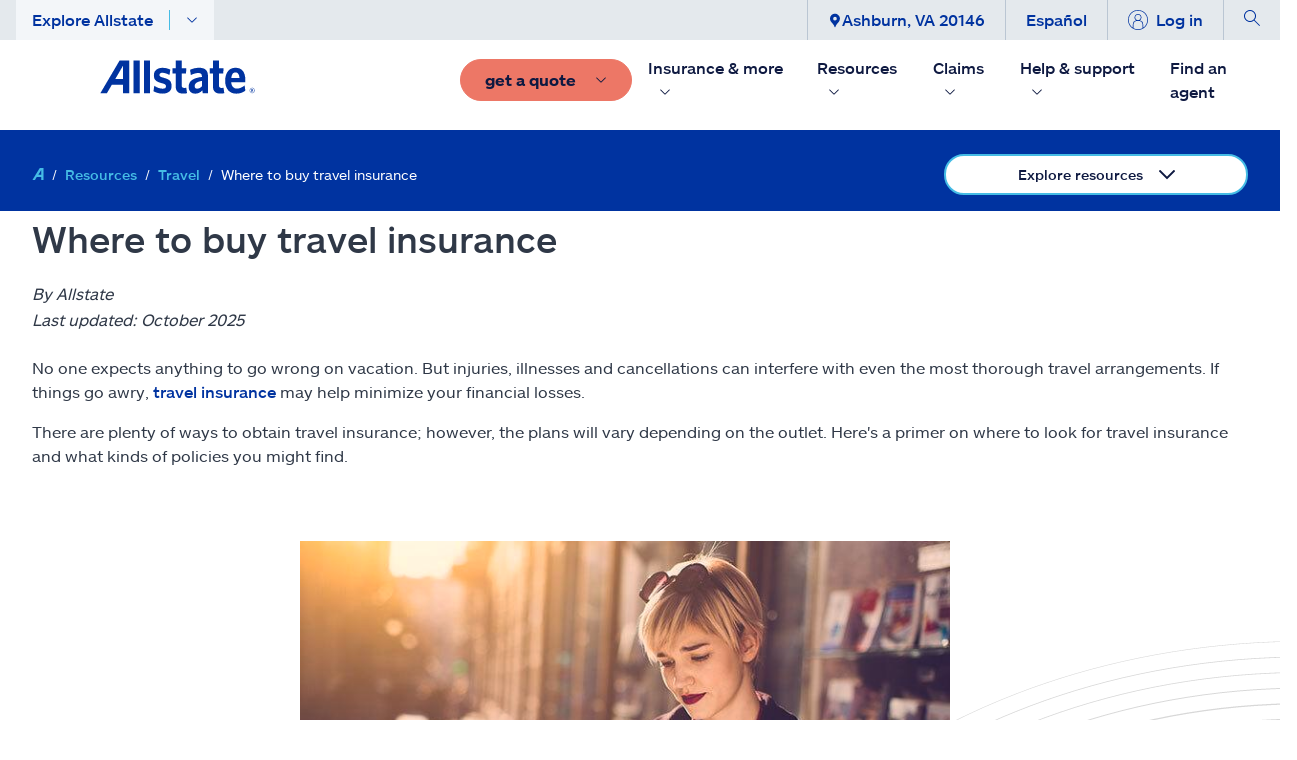

--- FILE ---
content_type: text/css; charset=UTF-8
request_url: https://www.allstate.com/dist/content-client-react-app/static/css/3998.b10d60b9.chunk.css
body_size: 2537
content:
.async-spinner,.async-spinner:after,.async-spinner:before{border-radius:50%}.async-spinner{box-shadow:inset 0 0 0 1em;color:#0e194180;font-size:11px;height:10em;margin:55px auto;position:relative;text-indent:-99999em;transform:translateZ(0);width:10em}.async-spinner:after,.async-spinner:before{content:"";position:absolute}.async-spinner:before{animation:load2 2s ease 1.5s infinite;border-radius:10.2em 0 0 10.2em;left:-.1em;transform-origin:5.1em 5.1em}.async-spinner:after,.async-spinner:before{background:#fff;height:10.2em;top:-.1em;width:5.2em}.async-spinner:after{animation:load2 2s ease infinite;border-radius:0 10.2em 10.2em 0;left:4.9em;transform-origin:.1em 5.1em}@keyframes load2{0%{transform:rotate(0deg)}to{transform:rotate(1turn)}}.svg-icon{display:inline-block;margin-bottom:2px}.navigation-zipcode-popup{padding:1.25rem 1rem}@media(min-width:992px){.navigation-zipcode-popup{border-top:2px solid #45bce5;padding:2rem}}.navigation-zipcode-popup .headline{font-family:as-sans-md,Arial,Helvetica,sans-serif;font-size:1.25rem;margin-bottom:1.25rem}.navigation-zipcode-popup .zipcode-form__title{font-family:as-sans-md,Arial,Helvetica,sans-serif;font-size:1.25rem;line-height:1.1;margin-bottom:.5rem}.navigation-zipcode-popup .zip-icon{left:.25rem;position:absolute;top:50%;transform:translateY(-50%);width:1.25rem}.navigation-zipcode-popup .zip-icon svg{height:auto;width:100%}.navigation-zipcode-popup .form-field-tag{display:block;margin-bottom:1.25rem}.navigation-zipcode-popup .form-field-tag input.form-field{font-size:1rem;padding-left:1.75rem;width:100%}@media(min-width:768px){.navigation-zipcode-popup .form-field-tag input.form-field{width:50%}}@media(min-width:992px){.navigation-zipcode-popup .form-field-tag input.form-field{width:100%}}.navigation-zipcode-popup .btn{margin-bottom:1.25rem;width:100%}.navigation-zipcode-popup .btn:last-child{margin-bottom:0}@media(min-width:768px){.navigation-zipcode-popup .btn{width:50%}}@media(min-width:992px){.navigation-zipcode-popup .btn{width:100%}}.icon-dropdown{font-size:.875rem;font-weight:500;position:relative}.icon-dropdown ::-webkit-scrollbar{width:10px}.icon-dropdown ::-webkit-scrollbar-track{background:#f1f1f1}.icon-dropdown ::-webkit-scrollbar-thumb{background:#888}.icon-dropdown ::-webkit-scrollbar-thumb:hover{background:#555}.icon-dropdown__control{align-items:stretch;background-color:#fff;color:inherit;display:flex;white-space:nowrap;width:100%}.icon-dropdown__item-content{align-items:center;border:1px solid #ced7e0;border-right:0;display:flex;flex-grow:1;height:100%;padding:.3125rem .75rem}.icon-dropdown__btn{align-items:center;color:inherit;display:flex;padding:.375rem .75rem}.icon-dropdown__btn,.icon-dropdown__dropdown{background-color:#fff;border:1px solid #ced7e0}.icon-dropdown__dropdown{left:0;max-height:480%;overflow-y:scroll;position:absolute;top:calc(100% + 4px);width:auto;z-index:9999}.icon-dropdown__item{align-items:center;color:inherit;cursor:pointer;display:flex;flex-wrap:nowrap;padding:.375rem .75rem;white-space:nowrap;width:100%}.icon-dropdown__item:focus,.icon-dropdown__item:hover{background-color:#f3f6f9}.navigation-popup{margin-top:-2px;position:absolute;right:0;top:100%;z-index:1000}.navigation-popup.left{left:0;right:auto}.navigation-popup.get-a-quote{left:11%;right:42.1875rem;width:785px}@media(min-width:1200px){.navigation-popup.get-a-quote{left:20%}}.navigation-popup.navigation-quote-get-a-quote{position:absolute;right:0;top:44px}.navigation-popup.zip-code-align{display:none;left:auto;right:190px}@media(min-width:992px){.navigation-popup.zip-code-align{display:inherit}}.navigation-popup__content{background-color:#fff;box-shadow:0 5px 8px #0000006e;color:#000;position:relative}.navigation-popup__close{background-color:#0000;border:0;cursor:pointer;position:absolute;right:0;top:1rem;z-index:1}@media(min-width:992px){.navigation-popup__close{top:.5rem}}.global-header__main-nav--desktop{position:relative}.global-header__main-nav--desktop .zip-spacing{margin-bottom:2rem}.global-header__main-nav--desktop .zip-spacing .form-field-tag{width:100%}@font-face{font-display:auto;font-family:as-sans-rg;font-style:normal;font-weight:400;src:url(/dist/content-client-react-app/static/media/allstatesansw-regular.f6eaed25f51c734ad740.eot);src:url(/dist/content-client-react-app/static/media/allstatesansw-regular.f6eaed25f51c734ad740.eot?#iefix) format("embedded-opentype"),url(/dist/content-client-react-app/static/media/allstatesansw-regular.e3ed92bd4fbd5332be9b.woff) format("woff"),url(/dist/content-client-react-app/static/media/allstatesansw-regular.3dc307d4a3cafdbe8432.ttf) format("truetype"),url(/dist/content-client-react-app/static/media/allstatesansw-regular.793e635248bb40c36e38.svg#AllStateSans) format("svg")}@font-face{font-display:auto;font-family:as-sans-it;font-style:italic;font-weight:400;src:url(/dist/content-client-react-app/static/media/allstatesansw-regularitalic.11ba675491ca93443f24.eot);src:url(/dist/content-client-react-app/static/media/allstatesansw-regularitalic.11ba675491ca93443f24.eot?#iefix) format("embedded-opentype"),url(/dist/content-client-react-app/static/media/allstatesansw-regularitalic.1cd6871858105bebded7.woff) format("woff"),url(/dist/content-client-react-app/static/media/allstatesansw-regularitalic.3e7287de8d4cb20447f4.ttf) format("truetype"),url(/dist/content-client-react-app/static/media/allstatesansw-regularitalic.7cf911337e488cd3ac78.svg#AllStateSans) format("svg")}@font-face{font-display:auto;font-family:as-sans-lt;font-style:normal;font-weight:lighter;src:url(/dist/content-client-react-app/static/media/allstatesansw-light.3f2d68e183f4022548fc.eot);src:url(/dist/content-client-react-app/static/media/allstatesansw-light.3f2d68e183f4022548fc.eot?#iefix) format("embedded-opentype"),url(/dist/content-client-react-app/static/media/allstatesansw-light.3e518a092b754aa3dc2e.woff) format("woff"),url(/dist/content-client-react-app/static/media/allstatesansw-light.3650b75cab22767fe08a.ttf) format("truetype"),url(/dist/content-client-react-app/static/media/allstatesansw-light.1a370fa794d40b28a643.svg#AllStateSans) format("svg")}@font-face{font-display:auto;font-family:as-sans-lt-it;font-style:italic;font-weight:lighter;src:url(/dist/content-client-react-app/static/media/allstatesansw-lightitalic.a46a86e0afbf44918b2c.eot);src:url(/dist/content-client-react-app/static/media/allstatesansw-lightitalic.a46a86e0afbf44918b2c.eot?#iefix) format("embedded-opentype"),url(/dist/content-client-react-app/static/media/allstatesansw-lightitalic.5fb8af4bb016470de70a.woff) format("woff"),url(/dist/content-client-react-app/static/media/allstatesansw-lightitalic.00316dc6f3c373726da6.ttf) format("truetype"),url(/dist/content-client-react-app/static/media/allstatesansw-lightitalic.03701e8ec2f4f4550382.svg#AllStateSans) format("svg")}@font-face{font-display:auto;font-family:as-sans-md;font-style:normal;font-weight:400;src:url(/dist/content-client-react-app/static/media/allstatesansw-medium.ea576a18f225f71b862d.eot);src:url(/dist/content-client-react-app/static/media/allstatesansw-medium.ea576a18f225f71b862d.eot?#iefix) format("embedded-opentype"),url(/dist/content-client-react-app/static/media/allstatesansw-medium.d56c5836ab78c2f5eecd.woff) format("woff"),url(/dist/content-client-react-app/static/media/allstatesansw-medium.69ce81391dbc3d1043b3.ttf) format("truetype"),url(/dist/content-client-react-app/static/media/allstatesansw-medium.de39df37551039218bc9.svg#AllStateSans) format("svg")}@font-face{font-display:auto;font-family:as-sans-bd;font-style:normal;font-weight:700;src:url(/dist/content-client-react-app/static/media/allstatesansw-bold.581974565af2087db9cc.eot);src:url(/dist/content-client-react-app/static/media/allstatesansw-bold.581974565af2087db9cc.eot?#iefix) format("embedded-opentype"),url(/dist/content-client-react-app/static/media/allstatesansw-bold.d6a5aa2ee2426df6d3e3.woff) format("woff"),url(/dist/content-client-react-app/static/media/allstatesansw-bold.6361f87371cb34833fdd.ttf) format("truetype"),url(/dist/content-client-react-app/static/media/allstatesansw-bold.62ed9296e7cab4d924f6.svg#AllStateSans) format("svg")}@font-face{font-display:auto;font-family:as-sans-bd-it;font-style:italic;font-weight:700;src:url(/dist/content-client-react-app/static/media/allstatesansw-bolditalic.60753c3038b95f70e190.eot);src:url(/dist/content-client-react-app/static/media/allstatesansw-bolditalic.60753c3038b95f70e190.eot?#iefix) format("embedded-opentype"),url(/dist/content-client-react-app/static/media/allstatesansw-bolditalic.ca8ffca49f10ab61a0cc.woff) format("woff"),url(/dist/content-client-react-app/static/media/allstatesansw-bolditalic.013f6b6127e774a4e044.ttf) format("truetype"),url(/dist/content-client-react-app/static/media/allstatesansw-bolditalic.4da86aab60259fed3027.svg#AllStateSans) format("svg")}@font-face{font-display:auto;font-family:as-sans-bl;font-style:normal;font-weight:bolder;src:url(/dist/content-client-react-app/static/media/allstatesansw-black.e07d7c189fb482145acc.eot);src:url(/dist/content-client-react-app/static/media/allstatesansw-black.e07d7c189fb482145acc.eot?#iefix) format("embedded-opentype"),url(/dist/content-client-react-app/static/media/allstatesansw-black.3eb397f3ea859b1b3361.woff) format("woff"),url(/dist/content-client-react-app/static/media/allstatesansw-black.f3cdeceef8b76f6a75e1.ttf) format("truetype"),url(/dist/content-client-react-app/static/media/allstatesansw-black.8b886a4ab339655a7c30.svg#AllStateSans) format("svg")}@font-face{font-display:auto;font-family:as-sans-bl-it;font-style:italic;font-weight:bolder;src:url(/dist/content-client-react-app/static/media/allstatesansw-blackitalic.76d031a323ce24098bcc.eot);src:url(/dist/content-client-react-app/static/media/allstatesansw-blackitalic.76d031a323ce24098bcc.eot?#iefix) format("embedded-opentype"),url(/dist/content-client-react-app/static/media/allstatesansw-blackitalic.8fa56f5fd414f62ab19a.woff) format("woff"),url(/dist/content-client-react-app/static/media/allstatesansw-blackitalic.99647e222ac5c6b82d6f.ttf) format("truetype"),url(/dist/content-client-react-app/static/media/allstatesansw-blackitalic.3544ca7f4e35f0643872.svg#AllStateSans) format("svg")}.navigation-quote-retrieved-text1{display:none}@media(min-width:992px){.navigation-quote-retrieved-text1{display:block;margin-bottom:1.25rem}}.navigation-quote-retrieved-text1 a{text-decoration:underline!important}@media(min-width:992px){.navigation-quote-retrieved-text1 a{font-weight:700!important}}.flex-cont{display:none}@media(min-width:992px){.flex-cont{display:flex;flex-wrap:wrap}.flex-cont .icon-dropdown__item1{align-items:center;background-color:#f3f6f9;border:1px solid #bac6d3;display:flex;flex-direction:column;font-family:as-sans-bd,Arial,Helvetica,sans-serif;height:84px;justify-content:center;margin:5px 5px 0;padding:21px 28px 15px;text-align:center;width:115px}}.flex-cont .icon-dropdown__item1 a{font-size:12px!important;font-weight:700!important}.flex-cont .icon-dropdown__item1 .fill-trans{fill:#f3f6f9}@media(min-width:992px){.flex-cont .icon-dropdown__item1:hover{background-color:#fff;outline:2px solid #ed7766;outline-offset:-2px}}.flex-cont .icon-dropdown__item1:hover .svg-icon .svg--fill-icon-accent{fill:#ed7766}.flex-cont .icon-dropdown__item1:hover div{color:#0033a0}@media(min-width:992px){.navigation-quote-box__dropdown-wrapper1{display:none}}.naviagtion-quote-edit-location{display:inline;padding-left:6px}.global-header .navigation-quote-box{background-color:#0e1941;color:#fff;letter-spacing:-.03125rem;padding:1.25rem 1rem}@media(min-width:992px){.global-header .navigation-quote-box{padding:0 0 1.25rem}}.global-header .navigation-quote-box em{color:#ba3821;font-style:normal}.global-header .navigation-quote-box a:not(.btn){color:#45bce5;font-size:.875rem;font-weight:400;text-decoration:none}.global-header .navigation-quote-box a:not(.btn):visited{color:#45bce5;font-weight:400!important;text-decoration:none}.global-header .navigation-quote-box a:not(.btn):active,.global-header .navigation-quote-box a:not(.btn):hover{color:#45bce5;font-weight:400!important;text-decoration:underline}@media(min-width:992px){.global-header .navigation-quote-box a:not(.btn){color:#0033a0;font-weight:400;text-decoration:none}.global-header .navigation-quote-box a:not(.btn):visited{color:#0033a0;font-weight:400!important;text-decoration:none}.global-header .navigation-quote-box a:not(.btn):active,.global-header .navigation-quote-box a:not(.btn):hover{color:#0033a0;font-weight:400!important;text-decoration:underline}.global-header .navigation-quote-box{background-color:#fff;border-top:2px solid #ed7766;color:#0e1941}.global-header .navigation-quote-box .navigation-quote-box_fields-container{padding-left:16px}}.global-header .navigation-quote-box .navigation-location-container{display:none}@media(min-width:992px){.global-header .navigation-quote-box .navigation-location-container{align-items:center;background-color:#d9eeff;display:flex;height:45px;justify-content:space-between;padding-right:52px}}.global-header .navigation-quote-box .navigation-location-container a{cursor:pointer}.global-header .navigation-quote-box .navigation-location-container a:focus{outline:none}.global-header .navigation-quote-box .navigation-location-container .navigation-location{color:#0e1941;font-size:12px;padding:1rem 1.25rem}.global-header .navigation-quote-box .quotebox_heading.headline{display:block;font-family:as-sans-md,Arial,Helvetica,sans-serif;font-size:1.25rem;line-height:normal;margin-bottom:1.25rem}@media(min-width:992px){.global-header .navigation-quote-box .quotebox_heading.headline{margin-bottom:0;margin-top:1.25rem}}@media(min-width:768px){.global-header .navigation-quote-box__fields{width:50%}}@media(min-width:992px){.global-header .navigation-quote-box__fields{width:100%}}.global-header .navigation-quote-box__fields .form-field,.global-header .navigation-quote-box__fields .form-field-tag{font-size:1rem;width:100%}.global-header .navigation-quote-box__fields input.form-field{padding-left:1.5rem}@media(min-width:992px){.global-header .navigation-quote-box__fields input.form-field{padding-left:1.75rem}}.global-header .navigation-quote-box__fields .zip-spacing{margin-bottom:1.875rem}.global-header .navigation-quote-box__fields .navigation-quote-box__zip-wrapper{color:#2f3847;position:relative}.global-header .navigation-quote-box__fields .navigation-quote-box__zip-wrapper .zip-icon{left:.25rem;position:absolute;top:50%;transform:translateY(-50%);width:1.25rem}.global-header .navigation-quote-box__fields .navigation-quote-box__zip-wrapper .zip-icon svg{height:auto;width:100%}@media(min-width:992px){.global-header .navigation-quote-box__fields .navigation-quote-box__zip-wrapper{display:none}}.global-header .navigation-quote-box__fields .navigation-quote-box__dropdown.icon-dropdown{color:#2f3847;width:100%}@media(min-width:768px){.global-header .navigation-quote-box .navigation-quote-box__footer{width:50%}}@media(min-width:992px){.global-header .navigation-quote-box .navigation-quote-box__footer{display:none;width:100%}}.global-header .navigation-quote-box .navigation-quote-box__footer a:not(.btn){display:block;text-align:right}.global-header .navigation-quote-box .navigation-quote-box__footer .btn{width:calc(100% - 16px)}@media(min-width:992px){.global-header .navigation-quote-box .navigation-quote-box__footer .navigation-go{display:none}}

--- FILE ---
content_type: text/css; charset=UTF-8
request_url: https://www.allstate.com/dist/content-client-react-app/static/css/1067.29640bd7.chunk.css
body_size: 956
content:
@font-face{font-display:auto;font-family:as-sans-rg;font-style:normal;font-weight:400;src:url(/dist/content-client-react-app/static/media/allstatesansw-regular.f6eaed25f51c734ad740.eot);src:url(/dist/content-client-react-app/static/media/allstatesansw-regular.f6eaed25f51c734ad740.eot?#iefix) format("embedded-opentype"),url(/dist/content-client-react-app/static/media/allstatesansw-regular.e3ed92bd4fbd5332be9b.woff) format("woff"),url(/dist/content-client-react-app/static/media/allstatesansw-regular.3dc307d4a3cafdbe8432.ttf) format("truetype"),url(/dist/content-client-react-app/static/media/allstatesansw-regular.793e635248bb40c36e38.svg#AllStateSans) format("svg")}@font-face{font-display:auto;font-family:as-sans-it;font-style:italic;font-weight:400;src:url(/dist/content-client-react-app/static/media/allstatesansw-regularitalic.11ba675491ca93443f24.eot);src:url(/dist/content-client-react-app/static/media/allstatesansw-regularitalic.11ba675491ca93443f24.eot?#iefix) format("embedded-opentype"),url(/dist/content-client-react-app/static/media/allstatesansw-regularitalic.1cd6871858105bebded7.woff) format("woff"),url(/dist/content-client-react-app/static/media/allstatesansw-regularitalic.3e7287de8d4cb20447f4.ttf) format("truetype"),url(/dist/content-client-react-app/static/media/allstatesansw-regularitalic.7cf911337e488cd3ac78.svg#AllStateSans) format("svg")}@font-face{font-display:auto;font-family:as-sans-lt;font-style:normal;font-weight:lighter;src:url(/dist/content-client-react-app/static/media/allstatesansw-light.3f2d68e183f4022548fc.eot);src:url(/dist/content-client-react-app/static/media/allstatesansw-light.3f2d68e183f4022548fc.eot?#iefix) format("embedded-opentype"),url(/dist/content-client-react-app/static/media/allstatesansw-light.3e518a092b754aa3dc2e.woff) format("woff"),url(/dist/content-client-react-app/static/media/allstatesansw-light.3650b75cab22767fe08a.ttf) format("truetype"),url(/dist/content-client-react-app/static/media/allstatesansw-light.1a370fa794d40b28a643.svg#AllStateSans) format("svg")}@font-face{font-display:auto;font-family:as-sans-lt-it;font-style:italic;font-weight:lighter;src:url(/dist/content-client-react-app/static/media/allstatesansw-lightitalic.a46a86e0afbf44918b2c.eot);src:url(/dist/content-client-react-app/static/media/allstatesansw-lightitalic.a46a86e0afbf44918b2c.eot?#iefix) format("embedded-opentype"),url(/dist/content-client-react-app/static/media/allstatesansw-lightitalic.5fb8af4bb016470de70a.woff) format("woff"),url(/dist/content-client-react-app/static/media/allstatesansw-lightitalic.00316dc6f3c373726da6.ttf) format("truetype"),url(/dist/content-client-react-app/static/media/allstatesansw-lightitalic.03701e8ec2f4f4550382.svg#AllStateSans) format("svg")}@font-face{font-display:auto;font-family:as-sans-md;font-style:normal;font-weight:400;src:url(/dist/content-client-react-app/static/media/allstatesansw-medium.ea576a18f225f71b862d.eot);src:url(/dist/content-client-react-app/static/media/allstatesansw-medium.ea576a18f225f71b862d.eot?#iefix) format("embedded-opentype"),url(/dist/content-client-react-app/static/media/allstatesansw-medium.d56c5836ab78c2f5eecd.woff) format("woff"),url(/dist/content-client-react-app/static/media/allstatesansw-medium.69ce81391dbc3d1043b3.ttf) format("truetype"),url(/dist/content-client-react-app/static/media/allstatesansw-medium.de39df37551039218bc9.svg#AllStateSans) format("svg")}@font-face{font-display:auto;font-family:as-sans-bd;font-style:normal;font-weight:700;src:url(/dist/content-client-react-app/static/media/allstatesansw-bold.581974565af2087db9cc.eot);src:url(/dist/content-client-react-app/static/media/allstatesansw-bold.581974565af2087db9cc.eot?#iefix) format("embedded-opentype"),url(/dist/content-client-react-app/static/media/allstatesansw-bold.d6a5aa2ee2426df6d3e3.woff) format("woff"),url(/dist/content-client-react-app/static/media/allstatesansw-bold.6361f87371cb34833fdd.ttf) format("truetype"),url(/dist/content-client-react-app/static/media/allstatesansw-bold.62ed9296e7cab4d924f6.svg#AllStateSans) format("svg")}@font-face{font-display:auto;font-family:as-sans-bd-it;font-style:italic;font-weight:700;src:url(/dist/content-client-react-app/static/media/allstatesansw-bolditalic.60753c3038b95f70e190.eot);src:url(/dist/content-client-react-app/static/media/allstatesansw-bolditalic.60753c3038b95f70e190.eot?#iefix) format("embedded-opentype"),url(/dist/content-client-react-app/static/media/allstatesansw-bolditalic.ca8ffca49f10ab61a0cc.woff) format("woff"),url(/dist/content-client-react-app/static/media/allstatesansw-bolditalic.013f6b6127e774a4e044.ttf) format("truetype"),url(/dist/content-client-react-app/static/media/allstatesansw-bolditalic.4da86aab60259fed3027.svg#AllStateSans) format("svg")}@font-face{font-display:auto;font-family:as-sans-bl;font-style:normal;font-weight:bolder;src:url(/dist/content-client-react-app/static/media/allstatesansw-black.e07d7c189fb482145acc.eot);src:url(/dist/content-client-react-app/static/media/allstatesansw-black.e07d7c189fb482145acc.eot?#iefix) format("embedded-opentype"),url(/dist/content-client-react-app/static/media/allstatesansw-black.3eb397f3ea859b1b3361.woff) format("woff"),url(/dist/content-client-react-app/static/media/allstatesansw-black.f3cdeceef8b76f6a75e1.ttf) format("truetype"),url(/dist/content-client-react-app/static/media/allstatesansw-black.8b886a4ab339655a7c30.svg#AllStateSans) format("svg")}@font-face{font-display:auto;font-family:as-sans-bl-it;font-style:italic;font-weight:bolder;src:url(/dist/content-client-react-app/static/media/allstatesansw-blackitalic.76d031a323ce24098bcc.eot);src:url(/dist/content-client-react-app/static/media/allstatesansw-blackitalic.76d031a323ce24098bcc.eot?#iefix) format("embedded-opentype"),url(/dist/content-client-react-app/static/media/allstatesansw-blackitalic.8fa56f5fd414f62ab19a.woff) format("woff"),url(/dist/content-client-react-app/static/media/allstatesansw-blackitalic.99647e222ac5c6b82d6f.ttf) format("truetype"),url(/dist/content-client-react-app/static/media/allstatesansw-blackitalic.3544ca7f4e35f0643872.svg#AllStateSans) format("svg")}.media-photo{overflow-y:hidden;padding:1px;position:relative}.media-photo__image{position:relative;z-index:0}.media-photo__image img{display:block;height:auto;margin-left:auto;margin-right:auto;width:100%}@media(min-width:768px){.media-photo__image img{max-width:650px}}.media-photo__bg{bottom:0;opacity:.15;overflow:hidden;position:absolute;width:100%}.media-photo__bg svg{display:block;transform:translateX(52%)}@media(min-width:768px){.media-photo__bg img{transform:translateY(40%)}}@media(min-width:992px){.media-photo__bg{bottom:0;right:0;top:auto;z-index:0}.media-photo__bg img{transform:rotate(180deg) translateX(-38%)}}.media-photo__caption{text-align:center}